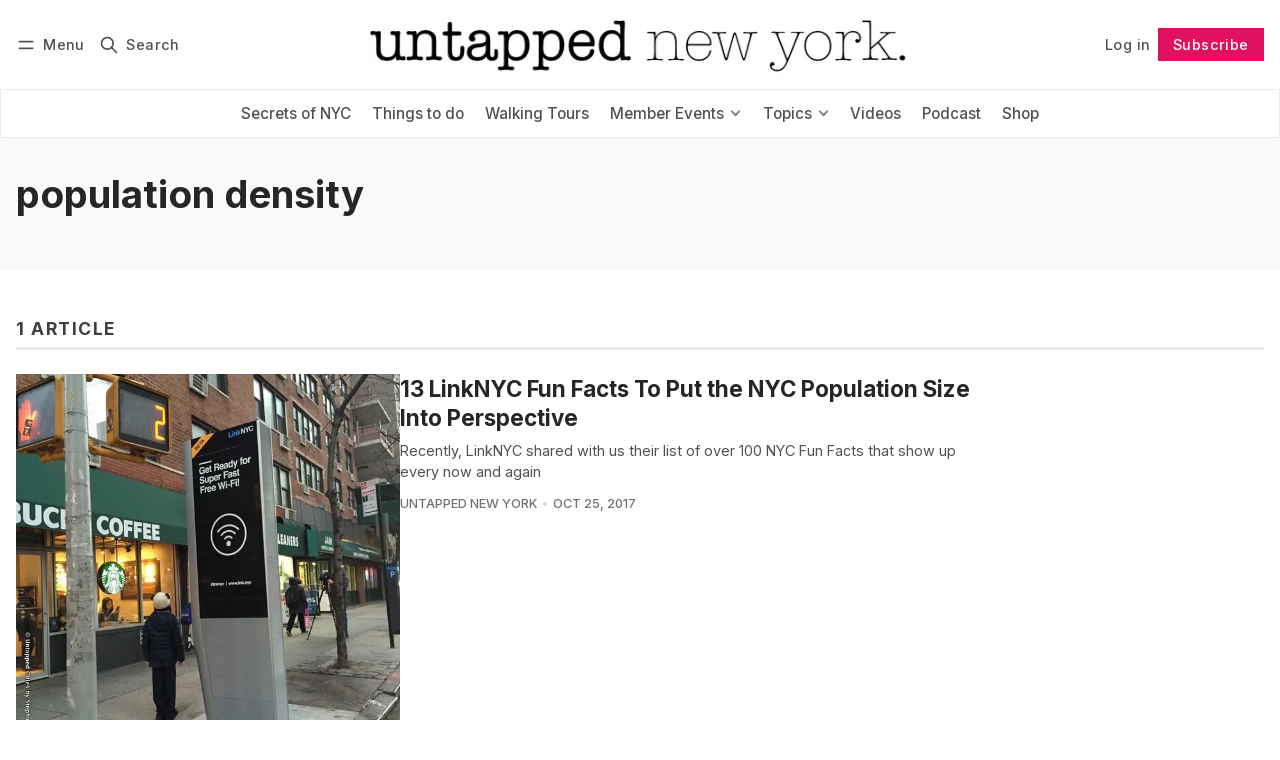

--- FILE ---
content_type: text/html; charset=utf-8
request_url: https://www.untappedcities.com/tag/population-density/
body_size: 10985
content:
<!DOCTYPE html>
<html lang="en" data-color-scheme="light">
  <head>
    <meta charset="utf-8">
    <meta http-equiv="X-UA-Compatible" content="IE=edge">

    <title>population density - Untapped New York</title>

    <meta name="HandheldFriendly" content="True">
    <meta name="viewport" content="width=device-width, initial-scale=1.0">
    
    <meta name="theme-color" content="#e1115f">


    <link rel="preload" href="https://www.untappedcities.com/assets/dist/app.min.js?v=624b9990f4" as="script">
    <link rel="preload" href="https://www.untappedcities.com/assets/dist/app.min.css?v=624b9990f4" as="style">

        <link rel="preconnect" href="https://fonts.googleapis.com">
    <link rel="preconnect" href="https://fonts.gstatic.com" crossorigin>





    <link rel="preload stylesheet" href="https://fonts.googleapis.com/css2?family=Inter:wght@300;400;500;600;700;800&display=swap" 
          as="style" onload="this.onload=null;this.rel='stylesheet'" crossorigin>    
    <style>body { --font-body: 'Inter', sans-serif; --font-headings: 'Inter', sans-serif;}</style>








    <script async defer src="https://www.untappedcities.com/assets/dist/app.min.js?v=624b9990f4"></script>
    <script id="headerbidder" type="text/javascript" src="//a.publir.com/platform/1343.js"></script>

    <link rel="stylesheet" type="text/css" href="https://www.untappedcities.com/assets/dist/app.min.css?v=624b9990f4">

    <style>
  :root {
    --global-max-width: 1400px; /* site max width */
    --global-content-width: 700px; /* post-content-width */
    --global-wide-width: 960px; /* site max width */
    --global-radius: 0px; /* default radius */
    --global-gallery-gap: 1em; /* Image gallery distance between images */
    --global-hyphens: none; /* none/auto */
    --global-header-height: 92px;
    --global-theme-notifications: visible; /* visible/hidden */
    --global-progress-bar: visible; /* visible/hidden */
    --global-content-preview-fading: 0%; /* 50%-100% for fading effect */
    --global-scroll-behavior: smooth;
  }
</style>

<script>
  let preferredTheme = localStorage.getItem('PREFERRED_COLOR_SCHEME') || `light`;
  document.documentElement.setAttribute('data-color-scheme', preferredTheme);
  
  // Global values needed
  const themeGlobal = {
    currentPage: parseInt('1'),
    nextPage: parseInt(''),
    nextPageLink: '',
    maxPages: parseInt('1'), 
    lastPage: `1` === `1` ? true : false,
    postsPerPage: parseInt('12'),
    scrollPos: 0,
    imageLightbox: false
  }

  // Calculate contrast & HSL value;
  function getBrandColorInfo(hexcolor) {
    // get contrast
    if (hexcolor.slice(0, 1) === '#') { hexcolor = hexcolor.slice(1); }
    if (hexcolor.length === 3) { hexcolor = hexcolor.split('').map(function (hex) { return hex + hex;}).join(''); }
    let r = parseInt(hexcolor.substr(0,2),16), g = parseInt(hexcolor.substr(2,2),16), b = parseInt(hexcolor.substr(4,2),16);
    let yiq = ((r * 299) + (g * 587) + (b * 114)) / 1000;
    const colorContrast = (yiq >= 128) ? '#000' : '#fff';

    //get HSL
    r /= 255, g /= 255, b /= 255;
    const max = Math.max(r, g, b), min = Math.min(r, g, b);
    let h, s, l = (max + min)  /  2;  
    if ( max == min ) { h = s = 0; } else {
      let d = max - min;
      s = l > 0.5 ? d / (2 - max - min) : d / (max + min);
      switch(max){
        case r: h = (g - b) / d + (g < b ? 6 : 0); break;
        case g: h = (b - r) / d + 2; break;
        case b: h = (r - g) / d + 4; break;
      }
      h /= 6;
    }
    const colorHSL = [Math.round(h * 360), Math.round(s * 100), Math.round(l * 100)];

    // return
    return { colorContrast, colorHSL }
  };

  const brandColor = getBrandColorInfo("#e1115f");
  let style = document.createElement('style');
  style.innerHTML = `:root { 
    --color-brand-contrast: ${brandColor.colorContrast}; 
    --color-brand-h: ${brandColor.colorHSL[0]};
    --color-brand-s: ${brandColor.colorHSL[1]}%;
    --color-brand-l: ${brandColor.colorHSL[2]}%;
    --color-brand-hsl: ${brandColor.colorHSL[0]} ${brandColor.colorHSL[1]}% ${brandColor.colorHSL[2]}%;
  }`
  document.getElementsByTagName('head')[0].appendChild(style);
</script>

    
    
     

    <link rel="icon" href="https://www.untappedcities.com/content/images/size/w256h256/format/jpeg/2024/03/Untapped-U-Hi-Res.jpg" type="image/jpeg">
    <link rel="canonical" href="https://www.untappedcities.com/tag/population-density/">
    <meta name="referrer" content="no-referrer-when-downgrade">
    
    <meta property="og:site_name" content="Untapped New York">
    <meta property="og:type" content="website">
    <meta property="og:title" content="population density - Untapped New York">
    <meta property="og:url" content="https://www.untappedcities.com/tag/population-density/">
    <meta property="article:publisher" content="https://www.facebook.com/UntappedNY">
    <meta name="twitter:card" content="summary">
    <meta name="twitter:title" content="population density - Untapped New York">
    <meta name="twitter:url" content="https://www.untappedcities.com/tag/population-density/">
    <meta name="twitter:site" content="@UntappedNY">
    
    <script type="application/ld+json">
{
    "@context": "https://schema.org",
    "@type": "Series",
    "publisher": {
        "@type": "Organization",
        "name": "Untapped New York",
        "url": "https://www.untappedcities.com/",
        "logo": {
            "@type": "ImageObject",
            "url": "https://www.untappedcities.com/content/images/2024/10/Untapped-New-York-Black-Logo-Transparency-1.png"
        }
    },
    "url": "https://www.untappedcities.com/tag/population-density/",
    "name": "population density",
    "mainEntityOfPage": "https://www.untappedcities.com/tag/population-density/"
}
    </script>

    <meta name="generator" content="Ghost 6.14">
    <link rel="alternate" type="application/rss+xml" title="Untapped New York" href="https://www.untappedcities.com/video/rss/">
    <script defer src="https://cdn.jsdelivr.net/ghost/portal@~2.57/umd/portal.min.js" data-i18n="true" data-ghost="https://www.untappedcities.com/" data-key="f4cfdd035ffd8d4b6a8ac187f6" data-api="https://untapped-new-york.ghost.io/ghost/api/content/" data-locale="en" crossorigin="anonymous"></script><style id="gh-members-styles">.gh-post-upgrade-cta-content,
.gh-post-upgrade-cta {
    display: flex;
    flex-direction: column;
    align-items: center;
    font-family: -apple-system, BlinkMacSystemFont, 'Segoe UI', Roboto, Oxygen, Ubuntu, Cantarell, 'Open Sans', 'Helvetica Neue', sans-serif;
    text-align: center;
    width: 100%;
    color: #ffffff;
    font-size: 16px;
}

.gh-post-upgrade-cta-content {
    border-radius: 8px;
    padding: 40px 4vw;
}

.gh-post-upgrade-cta h2 {
    color: #ffffff;
    font-size: 28px;
    letter-spacing: -0.2px;
    margin: 0;
    padding: 0;
}

.gh-post-upgrade-cta p {
    margin: 20px 0 0;
    padding: 0;
}

.gh-post-upgrade-cta small {
    font-size: 16px;
    letter-spacing: -0.2px;
}

.gh-post-upgrade-cta a {
    color: #ffffff;
    cursor: pointer;
    font-weight: 500;
    box-shadow: none;
    text-decoration: underline;
}

.gh-post-upgrade-cta a:hover {
    color: #ffffff;
    opacity: 0.8;
    box-shadow: none;
    text-decoration: underline;
}

.gh-post-upgrade-cta a.gh-btn {
    display: block;
    background: #ffffff;
    text-decoration: none;
    margin: 28px 0 0;
    padding: 8px 18px;
    border-radius: 4px;
    font-size: 16px;
    font-weight: 600;
}

.gh-post-upgrade-cta a.gh-btn:hover {
    opacity: 0.92;
}</style><script async src="https://js.stripe.com/v3/"></script>
    <script defer src="https://cdn.jsdelivr.net/ghost/sodo-search@~1.8/umd/sodo-search.min.js" data-key="f4cfdd035ffd8d4b6a8ac187f6" data-styles="https://cdn.jsdelivr.net/ghost/sodo-search@~1.8/umd/main.css" data-sodo-search="https://untapped-new-york.ghost.io/" data-locale="en" crossorigin="anonymous"></script>
    
    <link href="https://www.untappedcities.com/webmentions/receive/" rel="webmention">
    <script defer src="/public/cards.min.js?v=624b9990f4"></script>
    <link rel="stylesheet" type="text/css" href="/public/cards.min.css?v=624b9990f4">
    <script defer src="/public/comment-counts.min.js?v=624b9990f4" data-ghost-comments-counts-api="https://www.untappedcities.com/members/api/comments/counts/"></script>
    <script defer src="/public/member-attribution.min.js?v=624b9990f4"></script>
    <script defer src="/public/ghost-stats.min.js?v=624b9990f4" data-stringify-payload="false" data-datasource="analytics_events" data-storage="localStorage" data-host="https://www.untappedcities.com/.ghost/analytics/api/v1/page_hit"  tb_site_uuid="3e3b259f-e5a2-4287-97e8-4888d22daaef" tb_post_uuid="undefined" tb_post_type="null" tb_member_uuid="undefined" tb_member_status="undefined"></script><style>:root {--ghost-accent-color: #e1115f;}</style>
    <style>
  .uc-post-book-cta {
    margin: 0 auto 30px;
    max-width: 832px;
    padding-left: 48px;
    padding-right: 48px;
    width: 100%;
    display: grid;
    grid-template-columns: 1fr 50%;
  }

  .uc-post-book-cta-content {
    padding: 1em;
    align-self: center;
    background-color: #f7f5f5;
    height: 100%;
  }

  .uc-post-book-cta-content p {
    font-size: 1.5em;
    line-height: 1.2;
    padding-left: 0;
    padding-right: 0;
  }

  .uc-post-book-cta-content .kg-button-card.kg-align-left {
    margin: 0;
  }

  .uc-post-book-cta-media img {
    width: 100%;
    height: auto;
  }
</style>

<style>
  .post-template.tag-video .post-hero__excerpt {display: none} 
  .post-template.tag-video .hero__media, .post-template.tag-video .post-hero__media { display: none; }
  .youtube-player { padding-bottom: 75%; }
  .menu {
    top: calc(var(--global-header-height) + var(--announce-height));
  }
</style>
<!-- Google tag (gtag.js) -->
<script async src="https://www.googletagmanager.com/gtag/js?id=G-82E9LH2MVG"></script>
<script>
  window.dataLayer = window.dataLayer || [];
  function gtag(){dataLayer.push(arguments);}
  gtag('js', new Date());

  gtag('config', 'G-82E9LH2MVG');
</script>
<meta name="google-site-verification" content="09ZR7EZJRcE9QTXZ8i4LgedIQtuvzGQfvaR7ShjkeZc" />
<meta name="robots" content="max-image-preview:large">
  </head>
  <body class="tag-template tag-population-density "  data-excerpts="true">
    

      <header class="header js-header" data-logo="center" data-style="sticky">
  <div class="container wrapper flex items-center header__container">
    <div class="header__more">
      <button class="btn header__menu-toggle js-menu-toggle" title="Menu" aria-label="Menu">
        <i class="icon icon-menu">
  <svg xmlns="http://www.w3.org/2000/svg" class="icon icon-tabler icon-tabler-menu" width="24" height="24" viewBox="0 0 24 24" stroke-width="2" stroke="currentColor" fill="none" stroke-linecap="round" stroke-linejoin="round">
  <path stroke="none" d="M0 0h24v24H0z" fill="none"></path>
  <path d="M4 8l16 0"></path>
  <path d="M4 16l16 0"></path>
</svg>
</i>        <i class="icon icon-x">
  <svg xmlns="http://www.w3.org/2000/svg" class="icon icon-tabler icon-tabler-x" width="24" height="24" viewBox="0 0 24 24" stroke-width="1.5" stroke="currentColor" fill="none" stroke-linecap="round" stroke-linejoin="round">
  <path stroke="none" d="M0 0h24v24H0z" fill="none"/>
  <line x1="18" y1="6" x2="6" y2="18" />
  <line x1="6" y1="6" x2="18" y2="18" />
</svg>
</i>        <span>Menu</span>
      </button>

      <button class="btn header__search-toggle" data-ghost-search title="Search" aria-label="Search">
        <i class="icon icon-search">
  <svg xmlns="http://www.w3.org/2000/svg" class="icon icon-tabler icon-tabler-search" width="24" height="24" viewBox="0 0 24 24" stroke-width="2" stroke="currentColor" fill="none" stroke-linecap="round" stroke-linejoin="round">
  <path stroke="none" d="M0 0h24v24H0z" fill="none"/>
  <circle cx="10" cy="10" r="7" />
  <line x1="21" y1="21" x2="15" y2="15" />
</svg>



</i>        <span>Search</span>
      </button>
    </div>

    <div class="header__brand">
<a href="https://www.untappedcities.com">          <picture class="dark-theme-logo">
  <source     
    srcset="/content/images/size/w100/format/webp/2024/10/Untapped-New-York-Logo-Dark-Large-New.png 100w,/content/images/size/w300/format/webp/2024/10/Untapped-New-York-Logo-Dark-Large-New.png 300w,/content/images/size/w600/format/webp/2024/10/Untapped-New-York-Logo-Dark-Large-New.png 600w"
    sizes="200px"
    data-sizes="auto"
    type="image/webp"
  >
  <img class="header__logo"
    srcset="/content/images/size/w100/format/webp/2024/10/Untapped-New-York-Logo-Dark-Large-New.png 100w,/content/images/size/w300/format/webp/2024/10/Untapped-New-York-Logo-Dark-Large-New.png 300w,/content/images/size/w600/format/webp/2024/10/Untapped-New-York-Logo-Dark-Large-New.png 600w"
    sizes="200px"
    data-sizes="auto"
    data-src="/content/images/size/w100/2024/10/Untapped-New-York-Logo-Dark-Large-New.png"
    src="/content/images/size/w30/2024/10/Untapped-New-York-Logo-Dark-Large-New.png"
    alt="Untapped New York"
  >
</picture>          <picture class="default-logo">
  <source 
    sizes="(max-width: 800px) 200px, 320px"
    
    
    srcset="/content/images/size/w300/format/webp/2024/10/Untapped-New-York-Black-Logo-Transparency-1.png 300w, /content/images/size/w600/format/webp/2024/10/Untapped-New-York-Black-Logo-Transparency-1.png 600w"
    type="image/webp"
  >
  <img class="header__logo"
    sizes="(max-width: 800px) 200px, 320px"
    
    data-srcset="/content/images/size/w300/2024/10/Untapped-New-York-Black-Logo-Transparency-1.png 300w, /content/images/size/w600/2024/10/Untapped-New-York-Black-Logo-Transparency-1.png 600w"
    srcset="/content/images/size/w30/2024/10/Untapped-New-York-Black-Logo-Transparency-1.png 30w"
    data-src="/content/images/size/w100/2024/10/Untapped-New-York-Black-Logo-Transparency-1.png"
    src="/content/images/size/w30/2024/10/Untapped-New-York-Black-Logo-Transparency-1.png"
    alt="Untapped New York"
    loading="eager"
  >
</picture></a>    </div>

    <div class="header__actions">
          <a href="/signin/" class="btn signin-link radius" data-portal="signin">Log in</a>
          <a href="/signup/" class="btn signup-link btn--brand radius" data-portal="signup">Subscribe</a>
        

      <div class="member-menu js-member-menu">
      <a href="/signup/" data-portal="signup" class="signup-link">
        <i class="icon icon-arrow-up-right icon--sm">
  <svg xmlns="http://www.w3.org/2000/svg" class="icon icon-tabler icon-tabler-arrow-up-right" width="24" height="24" viewBox="0 0 24 24" stroke-width="2" stroke="currentColor" fill="none" stroke-linecap="round" stroke-linejoin="round">
  <path stroke="none" d="M0 0h24v24H0z" fill="none"/>
  <line x1="17" y1="7" x2="7" y2="17" />
  <polyline points="8 7 17 7 17 16" />
</svg>



</i>Sign up
      </a>

      <a href="/signin/" data-portal="signin" class="signin-link">
        <i class="icon icon-login icon--sm">
  <svg xmlns="http://www.w3.org/2000/svg" width="24" height="24" viewBox="0 0 24 24" fill="none" stroke="currentColor" stroke-width="2" stroke-linecap="round" stroke-linejoin="round" class="feather feather-log-in">
  <path d="M15 3h4a2 2 0 0 1 2 2v14a2 2 0 0 1-2 2h-4"></path>
  <polyline points="10 17 15 12 10 7"></polyline>
  <line x1="15" y1="12" x2="3" y2="12"></line>
</svg>
</i>Sign in
      </a>
</div>    </div>
  </div>
</header>

<div class="header-menu">
  <div class="container wrapper flex">

    <nav class="header-menu-nav">
      <ul class="nav">
    <li class="nav-secrets-of-nyc" 
      data-label="Secrets of NYC" data-length="14">
      <a href="https://www.untappedcities.com/tag/secrets-of-nyc/">
        <span>Secrets of NYC</span>
      </a>
    </li>
    <li class="nav-things-to-do" 
      data-label="Things to do" data-length="12">
      <a href="https://www.untappedcities.com/tag/things-to-do/">
        <span>Things to do</span>
      </a>
    </li>
    <li class="nav-walking-tours" 
      data-label="Walking Tours" data-length="13">
      <a href="https://untappednewyorktours.com/">
        <span>Walking Tours</span>
      </a>
    </li>
    <li class="nav-member-events" 
      data-label="Member Events" data-length="13">
      <a href="https://www.untappedcities.com/insiders/events/">
        <span>Member Events</span>
      </a>
    </li>
    <li class="nav-become-a-member is-subitem" 
      data-label="- Become a Member" data-length="17">
      <a href="https://www.untappedcities.com/membership/">
        <span>- Become a Member</span>
      </a>
    </li>
    <li class="nav-my-account is-subitem" 
      data-label="- My Account" data-length="12">
      <a href="https://www.untappedcities.com/#/portal/signin">
        <span>- My Account</span>
      </a>
    </li>
    <li class="nav-upcoming-events is-subitem" 
      data-label="- Upcoming Events" data-length="17">
      <a href="https://www.untappedcities.com/insiders/events/">
        <span>- Upcoming Events</span>
      </a>
    </li>
    <li class="nav-on-demand-videos is-subitem" 
      data-label="- On-Demand Videos" data-length="18">
      <a href="https://www.untappedcities.com/video/">
        <span>- On-Demand Videos</span>
      </a>
    </li>
    <li class="nav-gift-membership is-subitem" 
      data-label="- Gift Membership" data-length="17">
      <a href="https://www.untappedcities.com/gift-subscription/">
        <span>- Gift Membership</span>
      </a>
    </li>
    <li class="nav-topics" 
      data-label="Topics" data-length="6">
      <a href="#">
        <span>Topics</span>
      </a>
    </li>
    <li class="nav-abandoned is-subitem" 
      data-label="- Abandoned" data-length="11">
      <a href="https://www.untappedcities.com/tag/abandoned/">
        <span>- Abandoned</span>
      </a>
    </li>
    <li class="nav-architecture is-subitem" 
      data-label="- Architecture" data-length="14">
      <a href="https://www.untappedcities.com/tag/architecture/">
        <span>- Architecture</span>
      </a>
    </li>
    <li class="nav-arts-culture is-subitem" 
      data-label="- Arts &amp; Culture" data-length="16">
      <a href="https://www.untappedcities.com/tag/culture/">
        <span>- Arts &amp; Culture</span>
      </a>
    </li>
    <li class="nav-behind-the-scenes is-subitem" 
      data-label="- Behind the Scenes" data-length="19">
      <a href="https://www.untappedcities.com/tag/behind-the-scenes/">
        <span>- Behind the Scenes</span>
      </a>
    </li>
    <li class="nav-film-locations is-subitem" 
      data-label="- Film Locations" data-length="16">
      <a href="https://www.untappedcities.com/tag/film-locations/">
        <span>- Film Locations</span>
      </a>
    </li>
    <li class="nav-food-drink is-subitem" 
      data-label="- Food &amp; Drink" data-length="14">
      <a href="https://www.untappedcities.com/tag/food/">
        <span>- Food &amp; Drink</span>
      </a>
    </li>
    <li class="nav-transit is-subitem" 
      data-label="- Transit" data-length="9">
      <a href="https://www.untappedcities.com/tag/transit/">
        <span>- Transit</span>
      </a>
    </li>
    <li class="nav-videos" 
      data-label="Videos" data-length="6">
      <a href="https://www.untappedcities.com/video/">
        <span>Videos</span>
      </a>
    </li>
    <li class="nav-podcast" 
      data-label="Podcast" data-length="7">
      <a href="https://www.untappedcities.com/podcast/">
        <span>Podcast</span>
      </a>
    </li>
    <li class="nav-shop" 
      data-label="Shop" data-length="4">
      <a href="https://untapped-cities.square.site/">
        <span>Shop</span>
      </a>
    </li>
</ul>
    </nav>

  </div>
</div>



      <div class="menu js-menu">
  <div class="container wrapper">
    <div class="menu__content">
      <nav class="menu__navigation">
        <ul class="nav">
    <li class="nav-secrets-of-nyc" 
      data-label="Secrets of NYC" data-length="14">
      <a href="https://www.untappedcities.com/tag/secrets-of-nyc/">
        <span>Secrets of NYC</span>
      </a>
    </li>
    <li class="nav-things-to-do" 
      data-label="Things to do" data-length="12">
      <a href="https://www.untappedcities.com/tag/things-to-do/">
        <span>Things to do</span>
      </a>
    </li>
    <li class="nav-walking-tours" 
      data-label="Walking Tours" data-length="13">
      <a href="https://untappednewyorktours.com/">
        <span>Walking Tours</span>
      </a>
    </li>
    <li class="nav-member-events" 
      data-label="Member Events" data-length="13">
      <a href="https://www.untappedcities.com/insiders/events/">
        <span>Member Events</span>
      </a>
    </li>
    <li class="nav-become-a-member is-subitem" 
      data-label="- Become a Member" data-length="17">
      <a href="https://www.untappedcities.com/membership/">
        <span>- Become a Member</span>
      </a>
    </li>
    <li class="nav-my-account is-subitem" 
      data-label="- My Account" data-length="12">
      <a href="https://www.untappedcities.com/#/portal/signin">
        <span>- My Account</span>
      </a>
    </li>
    <li class="nav-upcoming-events is-subitem" 
      data-label="- Upcoming Events" data-length="17">
      <a href="https://www.untappedcities.com/insiders/events/">
        <span>- Upcoming Events</span>
      </a>
    </li>
    <li class="nav-on-demand-videos is-subitem" 
      data-label="- On-Demand Videos" data-length="18">
      <a href="https://www.untappedcities.com/video/">
        <span>- On-Demand Videos</span>
      </a>
    </li>
    <li class="nav-gift-membership is-subitem" 
      data-label="- Gift Membership" data-length="17">
      <a href="https://www.untappedcities.com/gift-subscription/">
        <span>- Gift Membership</span>
      </a>
    </li>
    <li class="nav-topics" 
      data-label="Topics" data-length="6">
      <a href="#">
        <span>Topics</span>
      </a>
    </li>
    <li class="nav-abandoned is-subitem" 
      data-label="- Abandoned" data-length="11">
      <a href="https://www.untappedcities.com/tag/abandoned/">
        <span>- Abandoned</span>
      </a>
    </li>
    <li class="nav-architecture is-subitem" 
      data-label="- Architecture" data-length="14">
      <a href="https://www.untappedcities.com/tag/architecture/">
        <span>- Architecture</span>
      </a>
    </li>
    <li class="nav-arts-culture is-subitem" 
      data-label="- Arts &amp; Culture" data-length="16">
      <a href="https://www.untappedcities.com/tag/culture/">
        <span>- Arts &amp; Culture</span>
      </a>
    </li>
    <li class="nav-behind-the-scenes is-subitem" 
      data-label="- Behind the Scenes" data-length="19">
      <a href="https://www.untappedcities.com/tag/behind-the-scenes/">
        <span>- Behind the Scenes</span>
      </a>
    </li>
    <li class="nav-film-locations is-subitem" 
      data-label="- Film Locations" data-length="16">
      <a href="https://www.untappedcities.com/tag/film-locations/">
        <span>- Film Locations</span>
      </a>
    </li>
    <li class="nav-food-drink is-subitem" 
      data-label="- Food &amp; Drink" data-length="14">
      <a href="https://www.untappedcities.com/tag/food/">
        <span>- Food &amp; Drink</span>
      </a>
    </li>
    <li class="nav-transit is-subitem" 
      data-label="- Transit" data-length="9">
      <a href="https://www.untappedcities.com/tag/transit/">
        <span>- Transit</span>
      </a>
    </li>
    <li class="nav-videos" 
      data-label="Videos" data-length="6">
      <a href="https://www.untappedcities.com/video/">
        <span>Videos</span>
      </a>
    </li>
    <li class="nav-podcast" 
      data-label="Podcast" data-length="7">
      <a href="https://www.untappedcities.com/podcast/">
        <span>Podcast</span>
      </a>
    </li>
    <li class="nav-shop" 
      data-label="Shop" data-length="4">
      <a href="https://untapped-cities.square.site/">
        <span>Shop</span>
      </a>
    </li>
</ul>

          <ul class="nav secondary submenu">
    <li class="nav-advertise-with-us" 
      data-label="Advertise with us" data-length="17">
      <a href="https://www.untappedcities.com/advertise/">
        <span>Advertise with us</span>
      </a>
    </li>
    <li class="nav-about-untapped" 
      data-label="About Untapped" data-length="14">
      <a href="https://www.untappedcities.com/about/">
        <span>About Untapped</span>
      </a>
    </li>
    <li class="nav-jobs-internships" 
      data-label="Jobs &amp; Internships" data-length="18">
      <a href="https://www.untappedcities.com/join-us/">
        <span>Jobs &amp; Internships</span>
      </a>
    </li>
    <li class="nav-terms-conditions" 
      data-label="Terms &amp; Conditions" data-length="18">
      <a href="https://www.untappedcities.com/terms-of-use/">
        <span>Terms &amp; Conditions</span>
      </a>
    </li>
    <li class="nav-members-faq" 
      data-label="Members FAQ" data-length="11">
      <a href="https://www.untappedcities.com/insiders-faq/">
        <span>Members FAQ</span>
      </a>
    </li>
    <li class="nav-privacy-policy" 
      data-label="Privacy Policy" data-length="14">
      <a href="https://www.untappedcities.com/privacy-policy/">
        <span>Privacy Policy</span>
      </a>
    </li>
    <li class="nav-eu-privacy-information" 
      data-label="EU Privacy Information" data-length="22">
      <a href="https://www.untappedcities.com/eu-privacy-information/">
        <span>EU Privacy Information</span>
      </a>
    </li>
    <li class="nav-gdpr" 
      data-label="GDPR" data-length="4">
      <a href="https://www.untappedcities.com/gdpr/">
        <span>GDPR</span>
      </a>
    </li>
    <li class="nav-accessibility-statement" 
      data-label="Accessibility Statement" data-length="23">
      <a href="https://www.untappedcities.com/accessibility-statement/">
        <span>Accessibility Statement</span>
      </a>
    </li>
    <li class="nav-contact-us" 
      data-label="Contact Us" data-length="10">
      <a href="https://www.untappedcities.com/contact/">
        <span>Contact Us</span>
      </a>
    </li>
</ul>
      </nav>

      <div class="menu__posts">
        <span class="menu__posts-title">Latest news</span>
            <article class="post-card has-img is-featured horizontal js-post-card">

  <div class="post-card__content flex flex-col ">
      <a class="post-tag mr-sm tag-new-york" href="/tag/new-york/" aria-label="New York"
        
      >New York</a>

      <h2 class="post-card__title"><a href="https://www.untappedcities.com/nyc-subway-lirr-metro-north-snowstorms/">How NYC Subway, LIRR, and Metro-North Responds to Snowstorms</a></h2>
    
    <p class="post-card__excerpt opacity-080">
      Snow blowers, throwers, plows, and more specialized equipment help keep NYC moving in the snow!
    </p>

    <div class="post-info">
  <ul class="post-info__avatars">
        <li class="author-avatar has-image">
          <a href="/author/michelle-young/" title="Michelle Young" aria-label="Michelle Young">
              <picture class="">
  <source 
    sizes="60px"
    data-sizes="auto"
    srcset="/content/images/size/w30/2024/10/Michelle-Young-Headshot-Black-and-White-1-1-2.jpg 30w"
    data-srcset="/content/images/size/w30/format/webp/2024/10/Michelle-Young-Headshot-Black-and-White-1-1-2.jpg 30w, /content/images/size/w100/format/webp/2024/10/Michelle-Young-Headshot-Black-and-White-1-1-2.jpg 100w"
    type="image/webp"
  >
  <img class="lazyload"
    sizes="60px"
    data-sizes="auto"
    data-srcset="/content/images/size/w30/2024/10/Michelle-Young-Headshot-Black-and-White-1-1-2.jpg 30w, /content/images/size/w100/2024/10/Michelle-Young-Headshot-Black-and-White-1-1-2.jpg 100w"
    srcset="/content/images/size/w30/2024/10/Michelle-Young-Headshot-Black-and-White-1-1-2.jpg 30w"
    data-src="/content/images/size/w100/2024/10/Michelle-Young-Headshot-Black-and-White-1-1-2.jpg"
    src="/content/images/size/w30/2024/10/Michelle-Young-Headshot-Black-and-White-1-1-2.jpg"
    alt="Michelle Young"
    
  >
</picture>          </a>
        </li>
        <li class="author-avatar has-image">
          <a href="/author/nicole/" title="Nicole Saraniero" aria-label="Nicole Saraniero">
              <picture class="">
  <source 
    sizes="60px"
    data-sizes="auto"
    srcset="https://www.gravatar.com/avatar/f94143a33c8ae1a34a658a66df656f80?s&#x3D;250&amp;r&#x3D;x&amp;d&#x3D;mp 30w"
    data-srcset="https://www.gravatar.com/avatar/f94143a33c8ae1a34a658a66df656f80?s&#x3D;250&amp;r&#x3D;x&amp;d&#x3D;mp 30w, https://www.gravatar.com/avatar/f94143a33c8ae1a34a658a66df656f80?s&#x3D;250&amp;r&#x3D;x&amp;d&#x3D;mp 100w"
    type="image/webp"
  >
  <img class="lazyload"
    sizes="60px"
    data-sizes="auto"
    data-srcset="https://www.gravatar.com/avatar/f94143a33c8ae1a34a658a66df656f80?s&#x3D;250&amp;r&#x3D;x&amp;d&#x3D;mp 30w, https://www.gravatar.com/avatar/f94143a33c8ae1a34a658a66df656f80?s&#x3D;250&amp;r&#x3D;x&amp;d&#x3D;mp 100w"
    srcset="https://www.gravatar.com/avatar/f94143a33c8ae1a34a658a66df656f80?s&#x3D;250&amp;r&#x3D;x&amp;d&#x3D;mp 30w"
    data-src="https://www.gravatar.com/avatar/f94143a33c8ae1a34a658a66df656f80?s&#x3D;250&amp;r&#x3D;x&amp;d&#x3D;mp"
    src="https://www.gravatar.com/avatar/f94143a33c8ae1a34a658a66df656f80?s&#x3D;250&amp;r&#x3D;x&amp;d&#x3D;mp"
    alt="Nicole Saraniero"
    
  >
</picture>          </a>
        </li>
  </ul>
  
    <span class="post-info__authors"><a href="/author/michelle-young/">Michelle Young</a>, <a href="/author/nicole/">Nicole Saraniero</a></span>
  
  <time datetime="2026-01-24">Jan 24, 2026</time> 

</div>  </div>
</article>            <article class="post-card has-img horizontal js-post-card">

  <div class="post-card__content flex flex-col ">
      <a class="post-tag mr-sm tag-insiders-events" href="/tag/insiders-events/" aria-label="Insiders Events"
        
      >Insiders Events</a>

      <h2 class="post-card__title"><a href="https://www.untappedcities.com/metrocards-artist-thomas-mckean/">MetroCards to Masterpieces: Meet Artist Thomas McKean</a></h2>
    
    <p class="post-card__excerpt opacity-080">
      Get a behind-the-scenes look at the work of a local NYC artist who turns MetroCards into art!
    </p>

    <div class="post-info">
  <ul class="post-info__avatars">
        <li class="author-avatar has-image">
          <a href="/author/untappedny/" title="Untapped New York" aria-label="Untapped New York">
              <picture class="">
  <source 
    sizes="60px"
    data-sizes="auto"
    srcset="https://secure.gravatar.com/avatar/b0000b0ea45c4d53eb9ed0b25c58d3b2?s&#x3D;3000&amp;d&#x3D;mm&amp;r&#x3D;g 30w"
    data-srcset="https://secure.gravatar.com/avatar/b0000b0ea45c4d53eb9ed0b25c58d3b2?s&#x3D;3000&amp;d&#x3D;mm&amp;r&#x3D;g 30w, https://secure.gravatar.com/avatar/b0000b0ea45c4d53eb9ed0b25c58d3b2?s&#x3D;3000&amp;d&#x3D;mm&amp;r&#x3D;g 100w"
    type="image/webp"
  >
  <img class="lazyload"
    sizes="60px"
    data-sizes="auto"
    data-srcset="https://secure.gravatar.com/avatar/b0000b0ea45c4d53eb9ed0b25c58d3b2?s&#x3D;3000&amp;d&#x3D;mm&amp;r&#x3D;g 30w, https://secure.gravatar.com/avatar/b0000b0ea45c4d53eb9ed0b25c58d3b2?s&#x3D;3000&amp;d&#x3D;mm&amp;r&#x3D;g 100w"
    srcset="https://secure.gravatar.com/avatar/b0000b0ea45c4d53eb9ed0b25c58d3b2?s&#x3D;3000&amp;d&#x3D;mm&amp;r&#x3D;g 30w"
    data-src="https://secure.gravatar.com/avatar/b0000b0ea45c4d53eb9ed0b25c58d3b2?s&#x3D;3000&amp;d&#x3D;mm&amp;r&#x3D;g"
    src="https://secure.gravatar.com/avatar/b0000b0ea45c4d53eb9ed0b25c58d3b2?s&#x3D;3000&amp;d&#x3D;mm&amp;r&#x3D;g"
    alt="Untapped New York"
    
  >
</picture>          </a>
        </li>
  </ul>
  
    <span class="post-info__authors"><a href="/author/untappedny/">Untapped New York</a></span>
  
  <time datetime="2026-01-21">Jan 21, 2026</time> 

</div>  </div>
</article>            <article class="post-card has-img horizontal js-post-card">

  <div class="post-card__content flex flex-col ">
      <a class="post-tag mr-sm tag-secrets-of-nyc" href="/tag/secrets-of-nyc/" aria-label="Secrets of NYC"
        
      >Secrets of NYC</a>

      <h2 class="post-card__title"><a href="https://www.untappedcities.com/spot-a-ghost-sign-for-nycs-lost-automat/">Spot a Ghost Sign for NYC&#x27;s Lost Automat</a></h2>
    
    <p class="post-card__excerpt opacity-080">
      There are no more Horn &amp; Hardarts in NYC, but remnants of them still exist!
    </p>

    <div class="post-info">
  <ul class="post-info__avatars">
        <li class="author-avatar has-image">
          <a href="/author/nicole/" title="Nicole Saraniero" aria-label="Nicole Saraniero">
              <picture class="">
  <source 
    sizes="60px"
    data-sizes="auto"
    srcset="https://www.gravatar.com/avatar/f94143a33c8ae1a34a658a66df656f80?s&#x3D;250&amp;r&#x3D;x&amp;d&#x3D;mp 30w"
    data-srcset="https://www.gravatar.com/avatar/f94143a33c8ae1a34a658a66df656f80?s&#x3D;250&amp;r&#x3D;x&amp;d&#x3D;mp 30w, https://www.gravatar.com/avatar/f94143a33c8ae1a34a658a66df656f80?s&#x3D;250&amp;r&#x3D;x&amp;d&#x3D;mp 100w"
    type="image/webp"
  >
  <img class="lazyload"
    sizes="60px"
    data-sizes="auto"
    data-srcset="https://www.gravatar.com/avatar/f94143a33c8ae1a34a658a66df656f80?s&#x3D;250&amp;r&#x3D;x&amp;d&#x3D;mp 30w, https://www.gravatar.com/avatar/f94143a33c8ae1a34a658a66df656f80?s&#x3D;250&amp;r&#x3D;x&amp;d&#x3D;mp 100w"
    srcset="https://www.gravatar.com/avatar/f94143a33c8ae1a34a658a66df656f80?s&#x3D;250&amp;r&#x3D;x&amp;d&#x3D;mp 30w"
    data-src="https://www.gravatar.com/avatar/f94143a33c8ae1a34a658a66df656f80?s&#x3D;250&amp;r&#x3D;x&amp;d&#x3D;mp"
    src="https://www.gravatar.com/avatar/f94143a33c8ae1a34a658a66df656f80?s&#x3D;250&amp;r&#x3D;x&amp;d&#x3D;mp"
    alt="Nicole Saraniero"
    
  >
</picture>          </a>
        </li>
  </ul>
  
    <span class="post-info__authors"><a href="/author/nicole/">Nicole Saraniero</a></span>
  
  <time datetime="2026-01-19">Jan 19, 2026</time> 

</div>  </div>
</article>      </div>
    </div>
  </div>

  <div class="w-100 mt border-top">
    <div class="menu__actions">
          <a href="/signin/" data-portal="signin" class="btn signin-link radius">
            Log in
          </a>
          <a href="/signup/" data-portal="signup" class="btn signup-link btn--brand radius">
            Subscribe
          </a>

      <span class="flex-1"></span>

      <div class="social-links items-center mb">
        <span class="fw-600 mr-sm">Follow</span>
          <a href="https://www.facebook.com/UntappedNY" class="facebook" aria-label="Facebook"><i class="icon icon-facebook icon--sm filled">
  <svg xmlns="http://www.w3.org/2000/svg" class="icon icon-tabler icon-tabler-brand-facebook" width="24" height="24" viewBox="0 0 24 24" stroke-width="2" stroke="currentColor" fill="none" stroke-linecap="round" stroke-linejoin="round">
  <path stroke="none" d="M0 0h24v24H0z" fill="none"/>
  <path d="M7 10v4h3v7h4v-7h3l1 -4h-4v-2a1 1 0 0 1 1 -1h3v-4h-3a5 5 0 0 0 -5 5v2h-3" />
</svg>



</i><span>Facebook</span></a>

  <a href="https://x.com/UntappedNY" class="twitter" aria-label="Twitter"><i class="icon icon-twitter-x icon--sm">
  <svg xmlns="http://www.w3.org/2000/svg" class="icon icon-tabler icon-tabler-brand-x" width="24" height="24" viewBox="0 0 24 24" stroke-width="2" stroke="currentColor" fill="none" stroke-linecap="round" stroke-linejoin="round">
  <path stroke="none" d="M0 0h24v24H0z" fill="none"></path>
  <path d="M4 4l11.733 16h4.267l-11.733 -16z"></path>
  <path d="M4 20l6.768 -6.768m2.46 -2.46l6.772 -6.772"></path>
</svg>
</i><span>Twitter</span></a>

<a href="https://www.untappedcities.com/latest/rss" class="rss" aria-label="RSS"><i class="icon icon-rss icon--sm">
  <svg xmlns="http://www.w3.org/2000/svg" class="icon icon-tabler icon-tabler-rss" width="24" height="24" viewBox="0 0 24 24" stroke-width="2" stroke="currentColor" fill="none" stroke-linecap="round" stroke-linejoin="round">
  <path stroke="none" d="M0 0h24v24H0z" fill="none"/>
  <circle cx="5" cy="19" r="1" />
  <path d="M4 4a16 16 0 0 1 16 16" />
  <path d="M4 11a9 9 0 0 1 9 9" />
</svg>



</i><span>RSS</span></a>









      </div>
    </div>
  </div>
</div>
    <main class="main flex-1">
      
  <div class="bg-acc">
    <div class="container wrapper">
      <div class="tag-hero">
        <div class="tag-hero__content">
          <h1 class="tag-hero__name">population density</h1>
          
        </div>
      </div>
    </div>
  </div>

  <div class="container wrapper">
    <span class="section-title xs" >
      1 article
      
    </span>

    <div class="flex flex-col gap-150 mb-lg max-w-60">
        <article class="post-card has-img horizontal js-post-card">
<a class="post-card__media" href="https://www.untappedcities.com/13-linknyc-fun-facts-to-put-the-nyc-population-size-into-perspective/">        <figure>
          <picture class="">
  <source 
    sizes="280px"
    data-sizes="auto"
    srcset="/content/images/size/w30/wp-content/uploads/2017/10/linknyc-kiosks-historic-photos-untapped-cities.jpg 30w"
    data-srcset="/content/images/size/w300/format/webp/wp-content/uploads/2017/10/linknyc-kiosks-historic-photos-untapped-cities.jpg 300w, /content/images/size/w600/format/webp/wp-content/uploads/2017/10/linknyc-kiosks-historic-photos-untapped-cities.jpg 600w, /content/images/size/w1000/format/webp/wp-content/uploads/2017/10/linknyc-kiosks-historic-photos-untapped-cities.jpg 1000w"
    type="image/webp"
  >
  <img class="lazyload"
    sizes="280px"
    data-sizes="auto"
    data-srcset="/content/images/size/w300/wp-content/uploads/2017/10/linknyc-kiosks-historic-photos-untapped-cities.jpg 300w, /content/images/size/w600/wp-content/uploads/2017/10/linknyc-kiosks-historic-photos-untapped-cities.jpg 600w, /content/images/size/w1000/wp-content/uploads/2017/10/linknyc-kiosks-historic-photos-untapped-cities.jpg 1000w"
    srcset="/content/images/size/w30/wp-content/uploads/2017/10/linknyc-kiosks-historic-photos-untapped-cities.jpg 30w"
    data-src="/content/images/size/w100/wp-content/uploads/2017/10/linknyc-kiosks-historic-photos-untapped-cities.jpg"
    src="/content/images/size/w30/wp-content/uploads/2017/10/linknyc-kiosks-historic-photos-untapped-cities.jpg"
    alt="13 LinkNYC Fun Facts To Put the NYC Population Size Into Perspective"
    
  >
</picture>        </figure>
</a>
  <div class="post-card__content flex flex-col ">
      <a class="post-tag mr-sm tag-architecture" href="/tag/architecture/" aria-label="Architecture"
        
      >Architecture</a>

      <h2 class="post-card__title"><a href="https://www.untappedcities.com/13-linknyc-fun-facts-to-put-the-nyc-population-size-into-perspective/">13 LinkNYC Fun Facts To Put the NYC Population Size Into Perspective</a></h2>

    <p class="post-card__excerpt opacity-080">
      Recently, LinkNYC shared with us their list of over 100 NYC Fun Facts that show up every now and again
    </p>

    <div class="post-info">
  <ul class="post-info__avatars">
        <li class="author-avatar has-image">
          <a href="/author/untappedny/" title="Untapped New York" aria-label="Untapped New York">
              <picture class="">
  <source 
    sizes="60px"
    data-sizes="auto"
    srcset="https://secure.gravatar.com/avatar/b0000b0ea45c4d53eb9ed0b25c58d3b2?s&#x3D;3000&amp;d&#x3D;mm&amp;r&#x3D;g 30w"
    data-srcset="https://secure.gravatar.com/avatar/b0000b0ea45c4d53eb9ed0b25c58d3b2?s&#x3D;3000&amp;d&#x3D;mm&amp;r&#x3D;g 30w, https://secure.gravatar.com/avatar/b0000b0ea45c4d53eb9ed0b25c58d3b2?s&#x3D;3000&amp;d&#x3D;mm&amp;r&#x3D;g 100w"
    type="image/webp"
  >
  <img class="lazyload"
    sizes="60px"
    data-sizes="auto"
    data-srcset="https://secure.gravatar.com/avatar/b0000b0ea45c4d53eb9ed0b25c58d3b2?s&#x3D;3000&amp;d&#x3D;mm&amp;r&#x3D;g 30w, https://secure.gravatar.com/avatar/b0000b0ea45c4d53eb9ed0b25c58d3b2?s&#x3D;3000&amp;d&#x3D;mm&amp;r&#x3D;g 100w"
    srcset="https://secure.gravatar.com/avatar/b0000b0ea45c4d53eb9ed0b25c58d3b2?s&#x3D;3000&amp;d&#x3D;mm&amp;r&#x3D;g 30w"
    data-src="https://secure.gravatar.com/avatar/b0000b0ea45c4d53eb9ed0b25c58d3b2?s&#x3D;3000&amp;d&#x3D;mm&amp;r&#x3D;g"
    src="https://secure.gravatar.com/avatar/b0000b0ea45c4d53eb9ed0b25c58d3b2?s&#x3D;3000&amp;d&#x3D;mm&amp;r&#x3D;g"
    alt="Untapped New York"
    
  >
</picture>          </a>
        </li>
  </ul>
  
    <span class="post-info__authors"><a href="/author/untappedny/">Untapped New York</a></span>
  
  <time datetime="2017-10-25">Oct 25, 2017</time> 

</div>  </div>
</article>    </div>

    <div class="pagination" data-type="">
  <nav class="pagination-items">
    <a class="prev-posts disabled" href="javascript:">
      <i class="icon icon-arrow-left icon--sm">
  <svg xmlns="http://www.w3.org/2000/svg" class="icon icon-tabler icon-tabler-arrow-left" width="24" height="24" viewBox="0 0 24 24" stroke-width="2" stroke="currentColor" fill="none" stroke-linecap="round" stroke-linejoin="round">
  <path stroke="none" d="M0 0h24v24H0z" fill="none"/>
  <line x1="5" y1="12" x2="19" y2="12" />
  <line x1="5" y1="12" x2="11" y2="18" />
  <line x1="5" y1="12" x2="11" y2="6" />
</svg>



</i><span class="ml-xs">Prev</span>
    </a>
    <span class="page-number">Page 1 of 1</span>
    <a class="next-posts disabled" href="javascript:">
      <span class="mr-xs">Next</span><i class="icon icon-arrow-right icon--sm">
  <svg xmlns="http://www.w3.org/2000/svg" class="icon icon-tabler icon-tabler-arrow-narrow-right" width="24" height="24" viewBox="0 0 24 24" stroke-width="2" stroke="currentColor" fill="none" stroke-linecap="round" stroke-linejoin="round">
  <path stroke="none" d="M0 0h24v24H0z" fill="none"></path>
  <path d="M5 12l14 0"></path>
  <path d="M15 16l4 -4"></path>
  <path d="M15 8l4 4"></path>
</svg>



</i>
    </a>
  </nav>

  <button class="btn btn--wide btn--bordered btn-load-more js-load-more">
    Load more
  </button>
</div>  </div>

    </main>
    
              <div class="subscribe-cta reverse">
          <div class="container wrapper">
            <div class="subscribe-cta__content">
              <span class="subscribe-cta__title mb-0" id="footer-cta">
                Get the latest NYC secrets
              </span>
              <p class="mb-0 mt-xs text-11">Subscribe to our newsletter</p>
            </div>
            <form class="subscribe-form" 
  data-members-form="subscribe" data-style="inline-joined">
  <input data-members-email class="w-100 bg-default" 
    type="email" autocomplete="email" placeholder="Your email address" 
    aria-labelledby="footer-cta" required> 
  <button class="btn btn--brand text-10" type="submit">
    <span>Subscribe</span>
  </button>
  <div class="msg-success">Great! Check your inbox and click the link.</div>
  <div class="msg-error">Sorry, something went wrong. Please try again.</div>
</form>          </div>
        </div>

        <div class="container wrapper ad">
    <div class="leaderboard">
      <div class="ad__disclaimer">
        <div class="ad__title">Advertisement</div>
        <div>•</div>
        <div class="ad__upsell">
          <a href="#/portal/signup">Go ad free</a>
        </div>
      </div>
      <div id="div-gpt-ad-1612382967860-0" class="publirAds"><script>googletag.cmd.push(function() {  googletag.pubads().addEventListener('slotRenderEnded', function(event) { if (event.slot.getSlotElementId() == "div-gpt-ad-1612382967860-0") {googletag.display("div-gpt-ad-1612382967860-0");} });});</script></div>


    </div>
  </div>

      <footer class="footer">
  <div class="container wrapper">
    <div class="row">
      <div class="col-xs-12 col-md-4">
        <div class="footer__brand flex items-center">
            <picture class="dark-theme-logo">
  <source     
    srcset="/content/images/size/w100/format/webp/2024/10/Untapped-New-York-Logo-Dark-Large-New.png 100w,/content/images/size/w300/format/webp/2024/10/Untapped-New-York-Logo-Dark-Large-New.png 300w,/content/images/size/w600/format/webp/2024/10/Untapped-New-York-Logo-Dark-Large-New.png 600w"
    sizes="200px"
    data-sizes="auto"
    type="image/webp"
  >
  <img class="footer__logo mr lazyload"
    srcset="/content/images/size/w100/format/webp/2024/10/Untapped-New-York-Logo-Dark-Large-New.png 100w,/content/images/size/w300/format/webp/2024/10/Untapped-New-York-Logo-Dark-Large-New.png 300w,/content/images/size/w600/format/webp/2024/10/Untapped-New-York-Logo-Dark-Large-New.png 600w"
    sizes="200px"
    data-sizes="auto"
    data-src="/content/images/size/w100/2024/10/Untapped-New-York-Logo-Dark-Large-New.png"
    src="/content/images/size/w30/2024/10/Untapped-New-York-Logo-Dark-Large-New.png"
    alt="Untapped New York"
  >
</picture>            <picture class="default-logo">
  <source 
    sizes="200px"
    data-sizes="auto"
    srcset="/content/images/size/w30/2024/10/Untapped-New-York-Black-Logo-Transparency-1.png 30w"
    data-srcset="/content/images/size/w300/format/webp/2024/10/Untapped-New-York-Black-Logo-Transparency-1.png 300w, /content/images/size/w600/format/webp/2024/10/Untapped-New-York-Black-Logo-Transparency-1.png 600w"
    type="image/webp"
  >
  <img class="footer__logo mr lazyload"
    sizes="200px"
    data-sizes="auto"
    data-srcset="/content/images/size/w300/2024/10/Untapped-New-York-Black-Logo-Transparency-1.png 300w, /content/images/size/w600/2024/10/Untapped-New-York-Black-Logo-Transparency-1.png 600w"
    srcset="/content/images/size/w30/2024/10/Untapped-New-York-Black-Logo-Transparency-1.png 30w"
    data-src="/content/images/size/w100/2024/10/Untapped-New-York-Black-Logo-Transparency-1.png"
    src="/content/images/size/w30/2024/10/Untapped-New-York-Black-Logo-Transparency-1.png"
    alt="Untapped New York"
    
  >
</picture>        </div>

        <div class="footer__description" id="footer-input-label">
          Discover NYC&#x27;s secrets and hidden gems online or in-person!
        </div>

        <div class="social-links">
            <a href="https://www.facebook.com/UntappedNY" class="facebook" aria-label="Facebook"><i class="icon icon-facebook icon--sm filled">
  <svg xmlns="http://www.w3.org/2000/svg" class="icon icon-tabler icon-tabler-brand-facebook" width="24" height="24" viewBox="0 0 24 24" stroke-width="2" stroke="currentColor" fill="none" stroke-linecap="round" stroke-linejoin="round">
  <path stroke="none" d="M0 0h24v24H0z" fill="none"/>
  <path d="M7 10v4h3v7h4v-7h3l1 -4h-4v-2a1 1 0 0 1 1 -1h3v-4h-3a5 5 0 0 0 -5 5v2h-3" />
</svg>



</i><span>Facebook</span></a>

  <a href="https://x.com/UntappedNY" class="twitter" aria-label="Twitter"><i class="icon icon-twitter-x icon--sm">
  <svg xmlns="http://www.w3.org/2000/svg" class="icon icon-tabler icon-tabler-brand-x" width="24" height="24" viewBox="0 0 24 24" stroke-width="2" stroke="currentColor" fill="none" stroke-linecap="round" stroke-linejoin="round">
  <path stroke="none" d="M0 0h24v24H0z" fill="none"></path>
  <path d="M4 4l11.733 16h4.267l-11.733 -16z"></path>
  <path d="M4 20l6.768 -6.768m2.46 -2.46l6.772 -6.772"></path>
</svg>
</i><span>Twitter</span></a>

<a href="https://www.untappedcities.com/latest/rss" class="rss" aria-label="RSS"><i class="icon icon-rss icon--sm">
  <svg xmlns="http://www.w3.org/2000/svg" class="icon icon-tabler icon-tabler-rss" width="24" height="24" viewBox="0 0 24 24" stroke-width="2" stroke="currentColor" fill="none" stroke-linecap="round" stroke-linejoin="round">
  <path stroke="none" d="M0 0h24v24H0z" fill="none"/>
  <circle cx="5" cy="19" r="1" />
  <path d="M4 4a16 16 0 0 1 16 16" />
  <path d="M4 11a9 9 0 0 1 9 9" />
</svg>



</i><span>RSS</span></a>









        </div>
      </div>

      <div class="col-xs-12 col-md-8">

          <ul class="nav secondary submenu">
    <li class="nav-advertise-with-us" 
      data-label="Advertise with us" data-length="17">
      <a href="https://www.untappedcities.com/advertise/">
        <span>Advertise with us</span>
      </a>
    </li>
    <li class="nav-about-untapped" 
      data-label="About Untapped" data-length="14">
      <a href="https://www.untappedcities.com/about/">
        <span>About Untapped</span>
      </a>
    </li>
    <li class="nav-jobs-internships" 
      data-label="Jobs &amp; Internships" data-length="18">
      <a href="https://www.untappedcities.com/join-us/">
        <span>Jobs &amp; Internships</span>
      </a>
    </li>
    <li class="nav-terms-conditions" 
      data-label="Terms &amp; Conditions" data-length="18">
      <a href="https://www.untappedcities.com/terms-of-use/">
        <span>Terms &amp; Conditions</span>
      </a>
    </li>
    <li class="nav-members-faq" 
      data-label="Members FAQ" data-length="11">
      <a href="https://www.untappedcities.com/insiders-faq/">
        <span>Members FAQ</span>
      </a>
    </li>
    <li class="nav-privacy-policy" 
      data-label="Privacy Policy" data-length="14">
      <a href="https://www.untappedcities.com/privacy-policy/">
        <span>Privacy Policy</span>
      </a>
    </li>
    <li class="nav-eu-privacy-information" 
      data-label="EU Privacy Information" data-length="22">
      <a href="https://www.untappedcities.com/eu-privacy-information/">
        <span>EU Privacy Information</span>
      </a>
    </li>
    <li class="nav-gdpr" 
      data-label="GDPR" data-length="4">
      <a href="https://www.untappedcities.com/gdpr/">
        <span>GDPR</span>
      </a>
    </li>
    <li class="nav-accessibility-statement" 
      data-label="Accessibility Statement" data-length="23">
      <a href="https://www.untappedcities.com/accessibility-statement/">
        <span>Accessibility Statement</span>
      </a>
    </li>
    <li class="nav-contact-us" 
      data-label="Contact Us" data-length="10">
      <a href="https://www.untappedcities.com/contact/">
        <span>Contact Us</span>
      </a>
    </li>
</ul>


      </div>
    </div>

    <div class="footer__bottom">
      <div class="footer__copy">
        <span>&copy;2026&nbsp;<a href="https://www.untappedcities.com">Untapped New York</a>.</span>
        <span>Published with&nbsp;<a href="https://ghost.org">Ghost</a>&nbsp;&&nbsp;<a href="https://brightthemes.com/themes/maali/">Maali</a>.</span>
      </div>

      <div class="color-scheme flex flex-cc radius-half">
  <div class="color-scheme-symbol">
    <span class="accent-bg"></span>
  </div>
  <select class="color-scheme-select radius-half js-color-scheme-select" aria-label="Change color scheme">
    <option value="system" selected>System</option>
    <option value="light">Light</option>
    <option value="dark">Dark</option>
  </select>
  <i class="icon icon-select">
  <svg xmlns="http://www.w3.org/2000/svg" class="icon icon-tabler icon-tabler-select" width="24" height="24" viewBox="0 0 24 24" stroke-width="2" stroke="currentColor" fill="none" stroke-linecap="round" stroke-linejoin="round">
  <path d="M17 8.517L12 3 7 8.517M7 15.48l5 5.517 5-5.517"></path>
</svg>



</i></div>    </div>

  </div>
</footer>

    <dialog class="notification">
  <i class="icon icon-success notification-icon">
  <svg xmlns="http://www.w3.org/2000/svg" class="icon icon-tabler icon-tabler-circle-check" width="24" height="24" viewBox="0 0 24 24" stroke-width="2" stroke="currentColor" fill="none" stroke-linecap="round" stroke-linejoin="round">
  <path stroke="none" d="M0 0h24v24H0z" fill="none"/>
  <circle cx="12" cy="12" r="9" />
  <path d="M9 12l2 2l4 -4" />
</svg>



</i>  <i class="icon icon-error notification-icon">
  <svg xmlns="http://www.w3.org/2000/svg" class="icon icon-tabler icon-tabler-alert-octagon" width="24" height="24" viewBox="0 0 24 24" stroke-width="2" stroke="currentColor" fill="none" stroke-linecap="round" stroke-linejoin="round">
  <path stroke="none" d="M0 0h24v24H0z" fill="none"/>
  <path d="M8.7 3h6.6c.3 0 .5 .1 .7 .3l4.7 4.7c.2 .2 .3 .4 .3 .7v6.6c0 .3 -.1 .5 -.3 .7l-4.7 4.7c-.2 .2 -.4 .3 -.7 .3h-6.6c-.3 0 -.5 -.1 -.7 -.3l-4.7 -4.7c-.2 -.2 -.3 -.4 -.3 -.7v-6.6c0 -.3 .1 -.5 .3 -.7l4.7 -4.7c.2 -.2 .4 -.3 .7 -.3z" />
  <line x1="12" y1="8" x2="12" y2="12" />
  <line x1="12" y1="16" x2="12.01" y2="16" />
</svg>



</i>  <i class="icon icon-warning notification-icon">
  <svg xmlns="http://www.w3.org/2000/svg" class="icon icon-tabler icon-tabler-alert-triangle" width="24" height="24" viewBox="0 0 24 24" stroke-width="2" stroke="currentColor" fill="none" stroke-linecap="round" stroke-linejoin="round">
  <path stroke="none" d="M0 0h24v24H0z" fill="none"/>
  <path d="M12 9v2m0 4v.01" />
  <path d="M5 19h14a2 2 0 0 0 1.84 -2.75l-7.1 -12.25a2 2 0 0 0 -3.5 0l-7.1 12.25a2 2 0 0 0 1.75 2.75" />
</svg>



</i>  <p class="notification-msg signup-success">Great! You’ve successfully signed up.</p> 
  <p class="notification-msg signin-success">Welcome back! You&#x27;ve successfully signed in.</p> 
  <p class="notification-msg subscribe-success">You&#x27;ve successfully subscribed to Untapped New York.</p> 
  <p class="notification-msg link-expired">Your link has expired.</p> 
  <p class="notification-msg checkout-success">Success! Check your email for magic link to sign-in.</p> 
  <p class="notification-msg billing-success">Success! Your billing info has been updated.</p> 
  <p class="notification-msg billing-cancel">Your billing was not updated.</p> 
  <button class="notification-close js-notification-close" aria-label="Close" onclick="closeNotification(event.currentTarget.parentNode);">
    <i class="icon icon-x">
  <svg xmlns="http://www.w3.org/2000/svg" class="icon icon-tabler icon-tabler-x" width="24" height="24" viewBox="0 0 24 24" stroke-width="1.5" stroke="currentColor" fill="none" stroke-linecap="round" stroke-linejoin="round">
  <path stroke="none" d="M0 0h24v24H0z" fill="none"/>
  <line x1="18" y1="6" x2="6" y2="18" />
  <line x1="6" y1="6" x2="18" y2="18" />
</svg>
</i>  </button>
</dialog>

      
    

    <script>
  const navItems = document.querySelectorAll('.header-menu .nav:not(.submenu) li')
  const allNavItems = document.querySelectorAll('.is-subitem')

  // Remove '-' signs
  allNavItems.forEach(item => {
    const itemName = item.querySelector('a span')
    itemName.innerText = itemName.innerText.slice(1)
  });

  // Add subitems in place
  let subMenu, hasItems
  navItems.forEach((item, index) => {
    if (item.classList.contains('is-subitem') && !navItems[index - 1].classList.contains('is-subitem')) navItems[index - 1].classList.add('is-mainitem'); 
    subMenu = item.classList.contains('is-subitem') ? subMenu : document.createElement('ul');
    if (item.classList.contains('is-subitem')) { 
      subMenu.appendChild(item)
      subMenu.classList.add('nav','submenu')
    } else { 
      item.appendChild(subMenu)
    }
  });

  // Open external links in new tab
  document.querySelectorAll('.header-menu a, .menu a').forEach(link => {
  if(link.hostname != window.location.hostname) link.target = '_blank';
  });
</script>

  <script>
    // Give the parameter a variable name
    const qsParams = new URLSearchParams(window.location.search);
    const isAction = qsParams.has('action');
    const isStripe = qsParams.has('stripe');
    const success = qsParams.get('success');
    const action = qsParams.get('action');
    const stripe = qsParams.get('stripe');

    if (qsParams && isAction) {
      if (success === "true") {
        switch (action) {
          case 'subscribe':
            openNotification('subscribe-success');
            break;
          case 'signup': 
            openNotification('signup-success');
            break;
          case 'signin':
            openNotification('signin-success');
            break;
          default:
            break;
        }
      } else {
        openNotification('link-expired');
      }
    }

    if (qsParams && isStripe) {
      switch (stripe) {
        case 'success':
          openNotification('checkout-success');
          break;
        case 'billing-update-success':
          openNotification('billing-success');
          break;
        case 'billing-update-cancel':
          openNotification('billing-cancel');
          break;
        default:
          break;
      }
    }

    /**
    * Handle Notifications
    */
    function openNotification(type) {
      const notification = document.querySelector('dialog.notification');
      if (notification) { 
        notification.setAttribute('data-msg-type', type);
        notification.show();
        setTimeout(function(){ closeNotification(notification); }, 3000);
      }
    }
    
    /**
    * Clean URI
    */
    function clearURI() {
      window.history.replaceState({}, '', `${window.location.pathname}`);
    }

    function closeNotification(notification) {
      notification.close();
      clearURI();
      setTimeout(function(){ notification.removeAttribute('data-msg-type') }, 500);
    }
  </script>


    <script>
function setElementHeight() {
  const announce = document.querySelector('#announcement-bar-root');
  console.log(announce);
  const announceHeight = announce.offsetHeight;
  document.documentElement.style.setProperty('--announce-height', `${announceHeight}px`);
}

// Function to observe DOM mutations
function observeDOM() {
  const parentElement = document.querySelector('#announcement-bar-root');
  const observer = new MutationObserver(() => {
    const element = document.querySelector('#announcement-bar-root'); 
    if (element) {
      setElementHeight();
      observer.disconnect(); // Stop observing once the element is found and height is set
    }
  });

  // Start observing the parent element for changes in child nodes
  observer.observe(parentElement, { childList: true });
}

window.addEventListener('DOMContentLoaded', observeDOM);
window.addEventListener('resize', setElementHeight);
</script>
    
    <script>
  const OutpostPub = {
    apiDomain: "https://untappednewyorkghostio.outpost.pub",
    apiKey: "7024d77f-aae3-4a02-b664-4fb971826386",
    siteName: "Untapped New York",
    memberId: "",
    memberEmail: "",
  }
</script>
<script defer src="https://assets.outpostpublishingcoop.com/assets/v2/js/outpost-pub.js"></script>
    <script>
!function(w,d,id,ns,s){var c=w[ns]=w[ns]||{};if(c.ready||(c.q=[],c.ready=function(){c.q.push(arguments)}),!d.getElementById(id)){var e=d.createElement(s);e.id=id,e.defer=true,e.src="https://assets.context.ly/kit/6.latest/loader.js";var h=d.getElementsByTagName(s)[0];h.parentNode.insertBefore(e,h)}}(window,document,"ctx-loader","Contextly","script");
</script>
<script>
Contextly.ready('widgets');
</script>
  </body>
</html>
